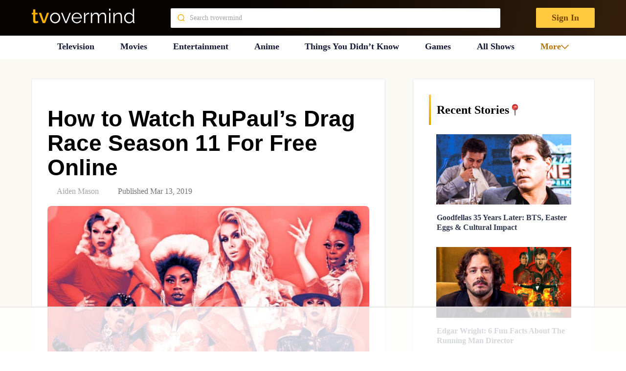

--- FILE ---
content_type: text/html
request_url: https://api.intentiq.com/profiles_engine/ProfilesEngineServlet?at=39&mi=10&dpi=936734067&pt=17&dpn=1&iiqidtype=2&iiqpcid=2a3dc5c7-5b86-4846-9016-3d899f2d867f&iiqpciddate=1768988101215&pcid=c45efcf6-3d7b-4a1e-a03b-b5615e753c40&idtype=3&gdpr=0&japs=false&jaesc=0&jafc=0&jaensc=0&jsver=0.33&testGroup=A&source=pbjs&ABTestingConfigurationSource=group&abtg=A&vrref=https%3A%2F%2Ftvovermind.com
body_size: 54
content:
{"abPercentage":97,"adt":1,"ct":2,"isOptedOut":false,"data":{"eids":[]},"dbsaved":"false","ls":true,"cttl":86400000,"abTestUuid":"g_d96dc1fb-f935-4ea8-8555-054bc7018b6e","tc":9,"sid":1980738901}

--- FILE ---
content_type: text/plain
request_url: https://rtb.openx.net/openrtbb/prebidjs
body_size: -83
content:
{"id":"ceac32ac-1fa5-4193-92df-9c73ff9f633e","nbr":0}

--- FILE ---
content_type: text/plain
request_url: https://rtb.openx.net/openrtbb/prebidjs
body_size: -220
content:
{"id":"b5e15ffe-8e7a-427e-a4b9-57c63f88f1be","nbr":0}

--- FILE ---
content_type: text/plain
request_url: https://rtb.openx.net/openrtbb/prebidjs
body_size: -220
content:
{"id":"a9b44a1a-ce16-489c-87d4-74df32db1966","nbr":0}

--- FILE ---
content_type: text/plain
request_url: https://rtb.openx.net/openrtbb/prebidjs
body_size: -220
content:
{"id":"59077c9f-fb89-4ee3-9d5d-61c4aec696f5","nbr":0}

--- FILE ---
content_type: text/plain
request_url: https://rtb.openx.net/openrtbb/prebidjs
body_size: -220
content:
{"id":"f85e0697-566f-4707-a45d-47635520c6d6","nbr":0}

--- FILE ---
content_type: text/plain
request_url: https://rtb.openx.net/openrtbb/prebidjs
body_size: -220
content:
{"id":"327d1107-fccb-48f4-a197-f742e16221d4","nbr":0}

--- FILE ---
content_type: text/plain
request_url: https://rtb.openx.net/openrtbb/prebidjs
body_size: -220
content:
{"id":"b8e43c65-1d0f-43cb-a34a-49217a543826","nbr":0}

--- FILE ---
content_type: text/plain; charset=UTF-8
request_url: https://at.teads.tv/fpc?analytics_tag_id=PUB_17002&tfpvi=&gdpr_consent=&gdpr_status=22&gdpr_reason=220&ccpa_consent=&sv=prebid-v1
body_size: 56
content:
OTY5Mzc5ZTctN2M3Zi00M2Q0LTg4NzQtZDlmYjUwZWI5YThkIy0yLTE=

--- FILE ---
content_type: text/plain
request_url: https://rtb.openx.net/openrtbb/prebidjs
body_size: -220
content:
{"id":"da8364c2-5c09-40f7-8dae-88931181f7e6","nbr":0}